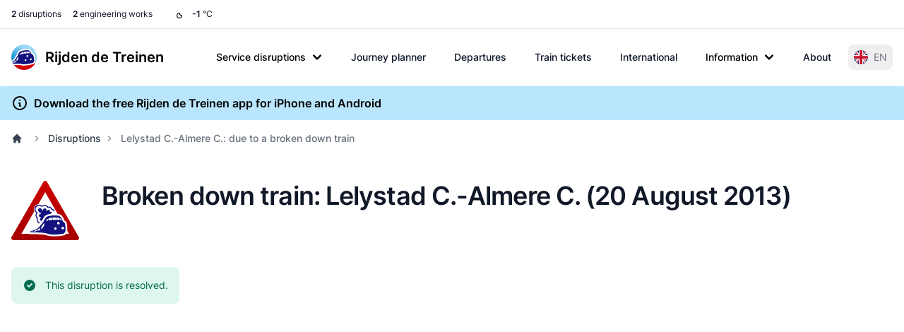

--- FILE ---
content_type: image/svg+xml
request_url: https://www.rijdendetreinen.nl/images/disruptions/defective-stock.svg
body_size: 2871
content:
<svg xmlns="http://www.w3.org/2000/svg" xmlns:xlink="http://www.w3.org/1999/xlink" width="48" height="48" viewBox="0 0 48 48"><defs><linearGradient gradientTransform="translate(-391.8 555.047)" xlink:href="#a" id="b" x1="507.852" y1="249.441" x2="507.852" y2="686.928" gradientUnits="userSpaceOnUse"/><linearGradient id="a"><stop offset="0" stop-color="#c00"/><stop offset="1" stop-color="#a70000"/></linearGradient></defs><path d="M23.781 7.24L4.044 42.288h39.86z" fill="#fff"/><path d="M-248.186 1242.868a15.516 15.516 0 0 1-13.437-23.274l236.285-409.257a15.516 15.516 0 0 1 26.874 0l236.285 409.257a15.516 15.516 0 0 1-13.437 23.274zm59.748-46.547L-11.9 886.158l176.537 310.163z" fill="url(#b)" fill-rule="evenodd" transform="matrix(.09531 0 0 .09531 25.134 -73.48)"/><path style="line-height:normal;-inkscape-font-specification:'Bitstream Vera Sans';text-indent:0;text-align:start;text-transform:none;block-progression:tb" d="M17.454 20.516c-.852.703-1.285 1.855-1.151 2.994.077.654.457 1.456 1.16 2.248-.262.435-.458.901-.504 1.415-.088.97.353 1.85 1.018 2.526-.253.885-.177 1.895.55 2.775.266.323.58.584.893.772.673.445 1.295-.619.578-.988a2.286 2.286 0 0 1-.587-.514c-.575-.695-.58-1.358-.322-1.964l.164-.391-.328-.286c-.58-.482-.894-1.137-.832-1.822.04-.436.22-.856.496-1.2l.332-.413-.397-.369c-.79-.73-1.015-1.402-1.076-1.922-.09-.76.232-1.562.735-1.978.66-.545 1.363-.703 2.096-.5a2.94 2.94 0 0 1 1.1.602l.389.33.378-.359c.35-.326.751-.506 1.119-.53.971-.062 1.497.32 1.809.644.102.105.187.222.27.356l.233.366.418-.113c.333-.09.688-.087 1.03.01.614.174 1.02.601 1.24 1.136l.125.292.311.067c.303.055.57.185.796.458.062.075.112.163.166.257.394.667 1.394.074.998-.591a3 3 0 0 0-.28-.396 2.433 2.433 0 0 0-1.224-.778c-.367-.698-.97-1.305-1.836-1.55-.397-.111-.798-.06-1.195-.011-.077-.1-.137-.21-.226-.302-.482-.5-1.4-1.07-2.717-.984-.54.04-1.034.27-1.482.597-.344-.237-.676-.495-1.112-.615-1.09-.303-2.227-.018-3.135.731zm1.752 2.037c-.6.495-1.152 2.225 1.69 3.621-.691-.145-1.485.45-1.563 1.314-.075.835.72 1.537 1.61 1.667-.307.036-1.397.954-.546 1.983.661.802 1.526.528 1.72.368 2.387-3.737 3.39-3.805 6.615-5.463.205-.204.294-.656-.062-1.087-.332-.402-.952-.232-1.087-.078.123-.553-.197-1.317-.874-1.508-.538-.15-1.217.048-1.54.807.084-.81-.3-2.005-1.674-1.915-.656.045-1.28.912-1.215 1.538-.287-.816-1.677-2.402-3.075-1.248z" overflow="visible" color="#000" font-family="Bitstream Vera Sans" fill="#14127e" stroke="#fff" stroke-width=".5"/><g transform="matrix(.07078 0 0 .07078 24.054 -38.308)"><path d="M-155.766 1095.192s57.067-27.863 77.38-43.599c19.9-15.416 39.37-43.677 54.169-64.014 8.669-11.913 15.542-31.228 25.906-41.708 4.151-4.198 11.318-7.946 16.607-10.579 4.328-2.154 10.367-4.65 15.104-5.625 26.468-5.446 63.297-8.758 89.971-4.443 8.608 1.392 20.171 5.217 27.087 10.512 9.354 7.16 17.965 21.095 23.235 31.613 2.316 4.622 2.188 12.148 5.009 16.482 3.629 5.576 12.46 9.458 16.797 14.506 1.952 2.272 4.253 5.65 5.311 8.45 3.976 10.521 5.32 25.773 6.022 36.995.916 14.645 3.173 35.062-1.78 48.88-2.903 8.098-10.45 17.728-17.402 22.817-3.178 2.327-8.498 3.677-12.365 4.444-37.5 7.439-89.265 9.769-127.302 5.939-16.35-1.647-36.88-10.776-53.099-13.41-20.836-3.384-49.064-4.98-70.174-5.248-23.775-.3-77.756-3.745-77.756-3.745z" fill="#fff" fill-rule="evenodd" stroke="#fffcfc" stroke-width="11.629"/><path d="M9.986 978.203c.837-2.777 3.419-6.04 5.736-7.794 2.69-2.036 6.428-5.398 8.789-4.91 2.266.469 2.82 2.04 3.4 3.84.864 2.68 2.681 7.13.932 9.341-2.017 2.55-7.83 2.753-10.987 3.556-2.985.76-5.37 2.917-7.593 1.587-1.45-.869-.764-4.003-.277-5.62zM-13.286 1006.251l1.36 27.546c-9.676 14.284-14.011 23.506-29.199 37.945l-1.152-23.329c12.269-13.671 18.415-26.143 28.991-42.162zM-52.2 1056.128l1.166 19.601c-7.878 9.835-14.232 8.507-26.17 13.006l-.687-13.904c9.72-5.407 13.505-4.917 25.692-18.703zM-85.756 1076.54l.568 11.496c-10.564 3.34-15.15 3.684-27.715 6.098l-.31-6.264c12.635-3.528 12.85-3.544 27.457-11.33z" fill="#fff" fill-rule="evenodd" stroke="#fffcfc" stroke-width="11.629"/><ellipse ry="12.218" rx="12.255" transform="rotate(-2.827)" cx="48.93" cy="1064.474" fill="#fff" stroke="#fffcfc" stroke-width="11.629" stroke-linecap="round"/><ellipse ry="13.068" rx="13.107" transform="rotate(-2.827)" cx="122.526" cy="1063.536" fill="#fff" stroke="#fffcfc" stroke-width="11.629" stroke-linecap="round"/><ellipse ry="13.068" rx="13.107" transform="rotate(-2.827)" cx="81.379" cy="1011.963" fill="#fff" stroke="#fffcfc" stroke-width="11.629" stroke-linecap="round"/><path d="M31.278 961.996c-1.19 2.728.923 16.378 3.256 15.942 15.951-2.975 32.455-2.196 34.787-3.28 2.524-1.174-.035-8.52-1.175-12.442-.869-2.991-.303-10.412-5.638-10.065-6.426.418-29.567 6.032-31.23 9.845zM73.939 950.958c-1.912.558-2.885 1.76-3.048 3.802-.402 5.037 1.496 15.003 4.41 18.536.641.777 2.8.984 3.672.98 8.598-.034 13.701-.392 28.677-1.084 2.49-.115.048-7.768-.531-10.761-.66-3.406-1.022-9.529-4.325-11.57-3.22-1.99-14.903-.98-19.576-.693-3.216.198-6.153-.122-9.28.79zM161.19 969.705c-1.11-2.082-12.152-12.783-16.265-12.601-3.083.136-1.745 4.137-1.562 5.663.276 2.312-.422 9.134 1.326 10.62 2.014 1.715 8.099 1.347 10.584 2.26 2.582.948 7.74 3.962 9.302 2.548 1.02-.923-2.74-7.278-3.386-8.49zM-119.198 1088.23l.297 6.03c-7.039 1.113-11.458 2.72-21.117 3.337l-.233-4.714c7.055-.788 14.035-3.101 21.053-4.652zM139.565 956.454c2.111 2.034 2.335 17.783.217 17.472-14.48-2.126-26.022.884-27.22-1.141-.853-1.443-5.39-17.981-3.579-21.254 2.797-5.055 26.01.516 30.582 4.923z" fill="#fff" fill-rule="evenodd" stroke="#fffcfc" stroke-width="11.629"/><path d="M-155.885 1079.246s53.727-11.406 74.524-27.517c20.376-15.784 40.31-44.72 55.463-65.543 8.875-12.197 15.913-31.974 26.525-42.704 4.25-4.298 11.588-8.136 17.003-10.832 4.431-2.205 10.615-4.761 15.465-5.76 27.1-5.575 64.809-8.966 92.12-4.548 8.813 1.425 20.652 5.342 27.733 10.763 9.578 7.331 18.394 21.599 23.79 32.368 2.371 4.732 2.24 12.438 5.129 16.876 3.715 5.708 12.757 9.683 17.198 14.852 1.999 2.326 4.354 5.785 5.438 8.652 4.07 10.772 5.447 26.388 6.165 37.878.938 14.995 3.249 35.899-1.823 50.048-2.972 8.29-10.699 18.15-17.816 23.361-3.255 2.383-8.701 3.765-12.661 4.55-38.395 7.617-91.397 10.003-130.342 6.08-16.74-1.685-37.76-11.032-54.367-13.73-21.334-3.464-50.275-4.053-71.85-5.372-26.515-1.621-77.56-.49-77.56-.49z" fill="#14127e" fill-rule="evenodd" stroke="#fff" stroke-width="18" stroke-linejoin="round"/><path d="M9.986 978.203c.837-2.777 3.419-6.04 5.736-7.794 2.69-2.036 6.428-5.398 8.789-4.91 2.266.469 2.82 2.04 3.4 3.84.864 2.68 2.681 7.13.932 9.341-2.017 2.55-7.83 2.753-10.987 3.556-2.985.76-5.37 2.917-7.593 1.587-1.45-.869-.764-4.003-.277-5.62zM-11.567 1002.64l1.36 27.545c-9.676 14.284-14.011 23.506-29.2 37.946l-1.151-23.33c12.269-13.671 18.415-26.142 28.99-42.161zM-53.146 1053.463l1.165 19.6c-7.877 9.835-14.09 6.756-26.029 11.255l-1.4-12.82c9.721-5.407 14.078-4.25 26.264-18.035zM-86.702 1073.875l.567 11.496c-10.563 3.34-15.15 3.683-27.715 6.098l-.31-6.264c12.636-3.529 12.85-3.544 27.458-11.33z" fill="#fff" fill-rule="evenodd"/><ellipse ry="12.218" rx="12.255" transform="rotate(-2.827)" cx="48.93" cy="1064.474" fill="#fff"/><ellipse ry="13.068" rx="13.107" transform="rotate(-2.827)" cx="122.526" cy="1063.536" fill="#fff"/><ellipse ry="13.068" rx="13.107" transform="rotate(-2.827)" cx="81.379" cy="1011.963" fill="#fff"/><path d="M31.278 961.996c-1.19 2.728.923 16.378 3.256 15.942 15.951-2.975 32.455-2.196 34.787-3.28 2.524-1.174-.035-8.52-1.175-12.442-.869-2.991-.303-10.412-5.638-10.065-6.426.418-29.567 6.032-31.23 9.845zM73.939 950.958c-1.912.558-2.885 1.76-3.048 3.802-.402 5.037 1.496 15.003 4.41 18.536.641.777 2.8.984 3.672.98 8.598-.034 13.701-.392 28.677-1.084 2.49-.115.048-7.768-.531-10.761-.66-3.406-1.022-9.529-4.325-11.57-3.22-1.99-14.903-.98-19.576-.693-3.216.198-6.153-.122-9.28.79zM161.19 969.705c-1.11-2.082-12.152-12.783-16.265-12.601-3.083.136-1.745 4.137-1.562 5.663.276 2.312-.422 9.134 1.326 10.62 2.014 1.715 8.099 1.347 10.584 2.26 2.582.948 7.74 3.962 9.302 2.548 1.02-.923-2.74-7.278-3.386-8.49zM-122.463 1086.957l-.05 5.585c-7.039 1.112-8.934 1.823-18.593 2.44l-.498-3.861c7.055-.789 12.124-2.613 19.141-4.164zM139.565 956.454c2.111 2.034 2.335 17.783.217 17.472-14.48-2.126-26.022.884-27.22-1.141-.853-1.443-5.39-17.981-3.579-21.254 2.797-5.055 26.01.516 30.582 4.923z" fill="#fff" fill-rule="evenodd"/></g></svg>

--- FILE ---
content_type: application/javascript
request_url: https://www.rijdendetreinen.nl/dist/assets/popper-DC5wud4b.js
body_size: 7219
content:
var B="top",S="bottom",L="right",$="left",Pt="auto",ft=[B,S,L,$],Q="start",ot="end",ue="clippingParents",Kt="viewport",nt="popper",le="reference",Ft=ft.reduce(function(t,e){return t.concat([e+"-"+Q,e+"-"+ot])},[]),Qt=[].concat(ft,[Pt]).reduce(function(t,e){return t.concat([e,e+"-"+Q,e+"-"+ot])},[]),ve="beforeRead",de="read",he="afterRead",me="beforeMain",ge="main",ye="afterMain",be="beforeWrite",we="write",xe="afterWrite",Oe=[ve,de,he,me,ge,ye,be,we,xe];function V(t){return t?(t.nodeName||"").toLowerCase():null}function k(t){if(t==null)return window;if(t.toString()!=="[object Window]"){var e=t.ownerDocument;return e&&e.defaultView||window}return t}function J(t){var e=k(t).Element;return t instanceof e||t instanceof Element}function T(t){var e=k(t).HTMLElement;return t instanceof e||t instanceof HTMLElement}function Dt(t){if(typeof ShadowRoot>"u")return!1;var e=k(t).ShadowRoot;return t instanceof e||t instanceof ShadowRoot}function Ae(t){var e=t.state;Object.keys(e.elements).forEach(function(r){var n=e.styles[r]||{},a=e.attributes[r]||{},i=e.elements[r];!T(i)||!V(i)||(Object.assign(i.style,n),Object.keys(a).forEach(function(p){var s=a[p];s===!1?i.removeAttribute(p):i.setAttribute(p,s===!0?"":s)}))})}function Ee(t){var e=t.state,r={popper:{position:e.options.strategy,left:"0",top:"0",margin:"0"},arrow:{position:"absolute"},reference:{}};return Object.assign(e.elements.popper.style,r.popper),e.styles=r,e.elements.arrow&&Object.assign(e.elements.arrow.style,r.arrow),function(){Object.keys(e.elements).forEach(function(n){var a=e.elements[n],i=e.attributes[n]||{},p=Object.keys(e.styles.hasOwnProperty(n)?e.styles[n]:r[n]),s=p.reduce(function(o,c){return o[c]="",o},{});!T(a)||!V(a)||(Object.assign(a.style,s),Object.keys(i).forEach(function(o){a.removeAttribute(o)}))})}}const Pe={name:"applyStyles",enabled:!0,phase:"write",fn:Ae,effect:Ee,requires:["computeStyles"]};function H(t){return t.split("-")[0]}var G=Math.max,gt=Math.min,Z=Math.round;function At(){var t=navigator.userAgentData;return t!=null&&t.brands&&Array.isArray(t.brands)?t.brands.map(function(e){return e.brand+"/"+e.version}).join(" "):navigator.userAgent}function Zt(){return!/^((?!chrome|android).)*safari/i.test(At())}function _(t,e,r){e===void 0&&(e=!1),r===void 0&&(r=!1);var n=t.getBoundingClientRect(),a=1,i=1;e&&T(t)&&(a=t.offsetWidth>0&&Z(n.width)/t.offsetWidth||1,i=t.offsetHeight>0&&Z(n.height)/t.offsetHeight||1);var p=J(t)?k(t):window,s=p.visualViewport,o=!Zt()&&r,c=(n.left+(o&&s?s.offsetLeft:0))/a,f=(n.top+(o&&s?s.offsetTop:0))/i,h=n.width/a,y=n.height/i;return{width:h,height:y,top:f,right:c+h,bottom:f+y,left:c,x:c,y:f}}function jt(t){var e=_(t),r=t.offsetWidth,n=t.offsetHeight;return Math.abs(e.width-r)<=1&&(r=e.width),Math.abs(e.height-n)<=1&&(n=e.height),{x:t.offsetLeft,y:t.offsetTop,width:r,height:n}}function _t(t,e){var r=e.getRootNode&&e.getRootNode();if(t.contains(e))return!0;if(r&&Dt(r)){var n=e;do{if(n&&t.isSameNode(n))return!0;n=n.parentNode||n.host}while(n)}return!1}function N(t){return k(t).getComputedStyle(t)}function De(t){return["table","td","th"].indexOf(V(t))>=0}function q(t){return((J(t)?t.ownerDocument:t.document)||window.document).documentElement}function yt(t){return V(t)==="html"?t:t.assignedSlot||t.parentNode||(Dt(t)?t.host:null)||q(t)}function qt(t){return!T(t)||N(t).position==="fixed"?null:t.offsetParent}function je(t){var e=/firefox/i.test(At()),r=/Trident/i.test(At());if(r&&T(t)){var n=N(t);if(n.position==="fixed")return null}var a=yt(t);for(Dt(a)&&(a=a.host);T(a)&&["html","body"].indexOf(V(a))<0;){var i=N(a);if(i.transform!=="none"||i.perspective!=="none"||i.contain==="paint"||["transform","perspective"].indexOf(i.willChange)!==-1||e&&i.willChange==="filter"||e&&i.filter&&i.filter!=="none")return a;a=a.parentNode}return null}function pt(t){for(var e=k(t),r=qt(t);r&&De(r)&&N(r).position==="static";)r=qt(r);return r&&(V(r)==="html"||V(r)==="body"&&N(r).position==="static")?e:r||je(t)||e}function Rt(t){return["top","bottom"].indexOf(t)>=0?"x":"y"}function at(t,e,r){return G(t,gt(e,r))}function Re(t,e,r){var n=at(t,e,r);return n>r?r:n}function te(){return{top:0,right:0,bottom:0,left:0}}function ee(t){return Object.assign({},te(),t)}function re(t,e){return e.reduce(function(r,n){return r[n]=t,r},{})}var Be=function(e,r){return e=typeof e=="function"?e(Object.assign({},r.rects,{placement:r.placement})):e,ee(typeof e!="number"?e:re(e,ft))};function $e(t){var e,r=t.state,n=t.name,a=t.options,i=r.elements.arrow,p=r.modifiersData.popperOffsets,s=H(r.placement),o=Rt(s),c=[$,L].indexOf(s)>=0,f=c?"height":"width";if(!(!i||!p)){var h=Be(a.padding,r),y=jt(i),u=o==="y"?B:$,w=o==="y"?S:L,d=r.rects.reference[f]+r.rects.reference[o]-p[o]-r.rects.popper[f],v=p[o]-r.rects.reference[o],b=pt(i),O=b?o==="y"?b.clientHeight||0:b.clientWidth||0:0,A=d/2-v/2,l=h[u],m=O-y[f]-h[w],g=O/2-y[f]/2+A,x=at(l,g,m),D=o;r.modifiersData[n]=(e={},e[D]=x,e.centerOffset=x-g,e)}}function Ce(t){var e=t.state,r=t.options,n=r.element,a=n===void 0?"[data-popper-arrow]":n;a!=null&&(typeof a=="string"&&(a=e.elements.popper.querySelector(a),!a)||_t(e.elements.popper,a)&&(e.elements.arrow=a))}const ke={name:"arrow",enabled:!0,phase:"main",fn:$e,effect:Ce,requires:["popperOffsets"],requiresIfExists:["preventOverflow"]};function tt(t){return t.split("-")[1]}var Te={top:"auto",right:"auto",bottom:"auto",left:"auto"};function Se(t,e){var r=t.x,n=t.y,a=e.devicePixelRatio||1;return{x:Z(r*a)/a||0,y:Z(n*a)/a||0}}function Xt(t){var e,r=t.popper,n=t.popperRect,a=t.placement,i=t.variation,p=t.offsets,s=t.position,o=t.gpuAcceleration,c=t.adaptive,f=t.roundOffsets,h=t.isFixed,y=p.x,u=y===void 0?0:y,w=p.y,d=w===void 0?0:w,v=typeof f=="function"?f({x:u,y:d}):{x:u,y:d};u=v.x,d=v.y;var b=p.hasOwnProperty("x"),O=p.hasOwnProperty("y"),A=$,l=B,m=window;if(c){var g=pt(r),x="clientHeight",D="clientWidth";if(g===k(r)&&(g=q(r),N(g).position!=="static"&&s==="absolute"&&(x="scrollHeight",D="scrollWidth")),g=g,a===B||(a===$||a===L)&&i===ot){l=S;var P=h&&g===m&&m.visualViewport?m.visualViewport.height:g[x];d-=P-n.height,d*=o?1:-1}if(a===$||(a===B||a===S)&&i===ot){A=L;var E=h&&g===m&&m.visualViewport?m.visualViewport.width:g[D];u-=E-n.width,u*=o?1:-1}}var j=Object.assign({position:s},c&&Te),M=f===!0?Se({x:u,y:d},k(r)):{x:u,y:d};if(u=M.x,d=M.y,o){var R;return Object.assign({},j,(R={},R[l]=O?"0":"",R[A]=b?"0":"",R.transform=(m.devicePixelRatio||1)<=1?"translate("+u+"px, "+d+"px)":"translate3d("+u+"px, "+d+"px, 0)",R))}return Object.assign({},j,(e={},e[l]=O?d+"px":"",e[A]=b?u+"px":"",e.transform="",e))}function Le(t){var e=t.state,r=t.options,n=r.gpuAcceleration,a=n===void 0?!0:n,i=r.adaptive,p=i===void 0?!0:i,s=r.roundOffsets,o=s===void 0?!0:s,c={placement:H(e.placement),variation:tt(e.placement),popper:e.elements.popper,popperRect:e.rects.popper,gpuAcceleration:a,isFixed:e.options.strategy==="fixed"};e.modifiersData.popperOffsets!=null&&(e.styles.popper=Object.assign({},e.styles.popper,Xt(Object.assign({},c,{offsets:e.modifiersData.popperOffsets,position:e.options.strategy,adaptive:p,roundOffsets:o})))),e.modifiersData.arrow!=null&&(e.styles.arrow=Object.assign({},e.styles.arrow,Xt(Object.assign({},c,{offsets:e.modifiersData.arrow,position:"absolute",adaptive:!1,roundOffsets:o})))),e.attributes.popper=Object.assign({},e.attributes.popper,{"data-popper-placement":e.placement})}const Me={name:"computeStyles",enabled:!0,phase:"beforeWrite",fn:Le,data:{}};var ht={passive:!0};function We(t){var e=t.state,r=t.instance,n=t.options,a=n.scroll,i=a===void 0?!0:a,p=n.resize,s=p===void 0?!0:p,o=k(e.elements.popper),c=[].concat(e.scrollParents.reference,e.scrollParents.popper);return i&&c.forEach(function(f){f.addEventListener("scroll",r.update,ht)}),s&&o.addEventListener("resize",r.update,ht),function(){i&&c.forEach(function(f){f.removeEventListener("scroll",r.update,ht)}),s&&o.removeEventListener("resize",r.update,ht)}}const He={name:"eventListeners",enabled:!0,phase:"write",fn:function(){},effect:We,data:{}};var Ve={left:"right",right:"left",bottom:"top",top:"bottom"};function mt(t){return t.replace(/left|right|bottom|top/g,function(e){return Ve[e]})}var Ne={start:"end",end:"start"};function It(t){return t.replace(/start|end/g,function(e){return Ne[e]})}function Bt(t){var e=k(t),r=e.pageXOffset,n=e.pageYOffset;return{scrollLeft:r,scrollTop:n}}function $t(t){return _(q(t)).left+Bt(t).scrollLeft}function Fe(t,e){var r=k(t),n=q(t),a=r.visualViewport,i=n.clientWidth,p=n.clientHeight,s=0,o=0;if(a){i=a.width,p=a.height;var c=Zt();(c||!c&&e==="fixed")&&(s=a.offsetLeft,o=a.offsetTop)}return{width:i,height:p,x:s+$t(t),y:o}}function qe(t){var e,r=q(t),n=Bt(t),a=(e=t.ownerDocument)==null?void 0:e.body,i=G(r.scrollWidth,r.clientWidth,a?a.scrollWidth:0,a?a.clientWidth:0),p=G(r.scrollHeight,r.clientHeight,a?a.scrollHeight:0,a?a.clientHeight:0),s=-n.scrollLeft+$t(t),o=-n.scrollTop;return N(a||r).direction==="rtl"&&(s+=G(r.clientWidth,a?a.clientWidth:0)-i),{width:i,height:p,x:s,y:o}}function Ct(t){var e=N(t),r=e.overflow,n=e.overflowX,a=e.overflowY;return/auto|scroll|overlay|hidden/.test(r+a+n)}function ne(t){return["html","body","#document"].indexOf(V(t))>=0?t.ownerDocument.body:T(t)&&Ct(t)?t:ne(yt(t))}function it(t,e){var r;e===void 0&&(e=[]);var n=ne(t),a=n===((r=t.ownerDocument)==null?void 0:r.body),i=k(n),p=a?[i].concat(i.visualViewport||[],Ct(n)?n:[]):n,s=e.concat(p);return a?s:s.concat(it(yt(p)))}function Et(t){return Object.assign({},t,{left:t.x,top:t.y,right:t.x+t.width,bottom:t.y+t.height})}function Xe(t,e){var r=_(t,!1,e==="fixed");return r.top=r.top+t.clientTop,r.left=r.left+t.clientLeft,r.bottom=r.top+t.clientHeight,r.right=r.left+t.clientWidth,r.width=t.clientWidth,r.height=t.clientHeight,r.x=r.left,r.y=r.top,r}function Yt(t,e,r){return e===Kt?Et(Fe(t,r)):J(e)?Xe(e,r):Et(qe(q(t)))}function Ie(t){var e=it(yt(t)),r=["absolute","fixed"].indexOf(N(t).position)>=0,n=r&&T(t)?pt(t):t;return J(n)?e.filter(function(a){return J(a)&&_t(a,n)&&V(a)!=="body"}):[]}function Ye(t,e,r,n){var a=e==="clippingParents"?Ie(t):[].concat(e),i=[].concat(a,[r]),p=i[0],s=i.reduce(function(o,c){var f=Yt(t,c,n);return o.top=G(f.top,o.top),o.right=gt(f.right,o.right),o.bottom=gt(f.bottom,o.bottom),o.left=G(f.left,o.left),o},Yt(t,p,n));return s.width=s.right-s.left,s.height=s.bottom-s.top,s.x=s.left,s.y=s.top,s}function ae(t){var e=t.reference,r=t.element,n=t.placement,a=n?H(n):null,i=n?tt(n):null,p=e.x+e.width/2-r.width/2,s=e.y+e.height/2-r.height/2,o;switch(a){case B:o={x:p,y:e.y-r.height};break;case S:o={x:p,y:e.y+e.height};break;case L:o={x:e.x+e.width,y:s};break;case $:o={x:e.x-r.width,y:s};break;default:o={x:e.x,y:e.y}}var c=a?Rt(a):null;if(c!=null){var f=c==="y"?"height":"width";switch(i){case Q:o[c]=o[c]-(e[f]/2-r[f]/2);break;case ot:o[c]=o[c]+(e[f]/2-r[f]/2);break}}return o}function st(t,e){e===void 0&&(e={});var r=e,n=r.placement,a=n===void 0?t.placement:n,i=r.strategy,p=i===void 0?t.strategy:i,s=r.boundary,o=s===void 0?ue:s,c=r.rootBoundary,f=c===void 0?Kt:c,h=r.elementContext,y=h===void 0?nt:h,u=r.altBoundary,w=u===void 0?!1:u,d=r.padding,v=d===void 0?0:d,b=ee(typeof v!="number"?v:re(v,ft)),O=y===nt?le:nt,A=t.rects.popper,l=t.elements[w?O:y],m=Ye(J(l)?l:l.contextElement||q(t.elements.popper),o,f,p),g=_(t.elements.reference),x=ae({reference:g,element:A,placement:a}),D=Et(Object.assign({},A,x)),P=y===nt?D:g,E={top:m.top-P.top+b.top,bottom:P.bottom-m.bottom+b.bottom,left:m.left-P.left+b.left,right:P.right-m.right+b.right},j=t.modifiersData.offset;if(y===nt&&j){var M=j[a];Object.keys(E).forEach(function(R){var X=[L,S].indexOf(R)>=0?1:-1,I=[B,S].indexOf(R)>=0?"y":"x";E[R]+=M[I]*X})}return E}function ze(t,e){e===void 0&&(e={});var r=e,n=r.placement,a=r.boundary,i=r.rootBoundary,p=r.padding,s=r.flipVariations,o=r.allowedAutoPlacements,c=o===void 0?Qt:o,f=tt(n),h=f?s?Ft:Ft.filter(function(w){return tt(w)===f}):ft,y=h.filter(function(w){return c.indexOf(w)>=0});y.length===0&&(y=h);var u=y.reduce(function(w,d){return w[d]=st(t,{placement:d,boundary:a,rootBoundary:i,padding:p})[H(d)],w},{});return Object.keys(u).sort(function(w,d){return u[w]-u[d]})}function Ue(t){if(H(t)===Pt)return[];var e=mt(t);return[It(t),e,It(e)]}function Ge(t){var e=t.state,r=t.options,n=t.name;if(!e.modifiersData[n]._skip){for(var a=r.mainAxis,i=a===void 0?!0:a,p=r.altAxis,s=p===void 0?!0:p,o=r.fallbackPlacements,c=r.padding,f=r.boundary,h=r.rootBoundary,y=r.altBoundary,u=r.flipVariations,w=u===void 0?!0:u,d=r.allowedAutoPlacements,v=e.options.placement,b=H(v),O=b===v,A=o||(O||!w?[mt(v)]:Ue(v)),l=[v].concat(A).reduce(function(K,F){return K.concat(H(F)===Pt?ze(e,{placement:F,boundary:f,rootBoundary:h,padding:c,flipVariations:w,allowedAutoPlacements:d}):F)},[]),m=e.rects.reference,g=e.rects.popper,x=new Map,D=!0,P=l[0],E=0;E<l.length;E++){var j=l[E],M=H(j),R=tt(j)===Q,X=[B,S].indexOf(M)>=0,I=X?"width":"height",C=st(e,{placement:j,boundary:f,rootBoundary:h,altBoundary:y,padding:c}),W=X?R?L:$:R?S:B;m[I]>g[I]&&(W=mt(W));var ct=mt(W),Y=[];if(i&&Y.push(C[M]<=0),s&&Y.push(C[W]<=0,C[ct]<=0),Y.every(function(K){return K})){P=j,D=!1;break}x.set(j,Y)}if(D)for(var ut=w?3:1,bt=function(F){var rt=l.find(function(vt){var z=x.get(vt);if(z)return z.slice(0,F).every(function(wt){return wt})});if(rt)return P=rt,"break"},et=ut;et>0;et--){var lt=bt(et);if(lt==="break")break}e.placement!==P&&(e.modifiersData[n]._skip=!0,e.placement=P,e.reset=!0)}}const Je={name:"flip",enabled:!0,phase:"main",fn:Ge,requiresIfExists:["offset"],data:{_skip:!1}};function zt(t,e,r){return r===void 0&&(r={x:0,y:0}),{top:t.top-e.height-r.y,right:t.right-e.width+r.x,bottom:t.bottom-e.height+r.y,left:t.left-e.width-r.x}}function Ut(t){return[B,L,S,$].some(function(e){return t[e]>=0})}function Ke(t){var e=t.state,r=t.name,n=e.rects.reference,a=e.rects.popper,i=e.modifiersData.preventOverflow,p=st(e,{elementContext:"reference"}),s=st(e,{altBoundary:!0}),o=zt(p,n),c=zt(s,a,i),f=Ut(o),h=Ut(c);e.modifiersData[r]={referenceClippingOffsets:o,popperEscapeOffsets:c,isReferenceHidden:f,hasPopperEscaped:h},e.attributes.popper=Object.assign({},e.attributes.popper,{"data-popper-reference-hidden":f,"data-popper-escaped":h})}const Qe={name:"hide",enabled:!0,phase:"main",requiresIfExists:["preventOverflow"],fn:Ke};function Ze(t,e,r){var n=H(t),a=[$,B].indexOf(n)>=0?-1:1,i=typeof r=="function"?r(Object.assign({},e,{placement:t})):r,p=i[0],s=i[1];return p=p||0,s=(s||0)*a,[$,L].indexOf(n)>=0?{x:s,y:p}:{x:p,y:s}}function _e(t){var e=t.state,r=t.options,n=t.name,a=r.offset,i=a===void 0?[0,0]:a,p=Qt.reduce(function(f,h){return f[h]=Ze(h,e.rects,i),f},{}),s=p[e.placement],o=s.x,c=s.y;e.modifiersData.popperOffsets!=null&&(e.modifiersData.popperOffsets.x+=o,e.modifiersData.popperOffsets.y+=c),e.modifiersData[n]=p}const tr={name:"offset",enabled:!0,phase:"main",requires:["popperOffsets"],fn:_e};function er(t){var e=t.state,r=t.name;e.modifiersData[r]=ae({reference:e.rects.reference,element:e.rects.popper,placement:e.placement})}const rr={name:"popperOffsets",enabled:!0,phase:"read",fn:er,data:{}};function nr(t){return t==="x"?"y":"x"}function ar(t){var e=t.state,r=t.options,n=t.name,a=r.mainAxis,i=a===void 0?!0:a,p=r.altAxis,s=p===void 0?!1:p,o=r.boundary,c=r.rootBoundary,f=r.altBoundary,h=r.padding,y=r.tether,u=y===void 0?!0:y,w=r.tetherOffset,d=w===void 0?0:w,v=st(e,{boundary:o,rootBoundary:c,padding:h,altBoundary:f}),b=H(e.placement),O=tt(e.placement),A=!O,l=Rt(b),m=nr(l),g=e.modifiersData.popperOffsets,x=e.rects.reference,D=e.rects.popper,P=typeof d=="function"?d(Object.assign({},e.rects,{placement:e.placement})):d,E=typeof P=="number"?{mainAxis:P,altAxis:P}:Object.assign({mainAxis:0,altAxis:0},P),j=e.modifiersData.offset?e.modifiersData.offset[e.placement]:null,M={x:0,y:0};if(g){if(i){var R,X=l==="y"?B:$,I=l==="y"?S:L,C=l==="y"?"height":"width",W=g[l],ct=W+v[X],Y=W-v[I],ut=u?-D[C]/2:0,bt=O===Q?x[C]:D[C],et=O===Q?-D[C]:-x[C],lt=e.elements.arrow,K=u&&lt?jt(lt):{width:0,height:0},F=e.modifiersData["arrow#persistent"]?e.modifiersData["arrow#persistent"].padding:te(),rt=F[X],vt=F[I],z=at(0,x[C],K[C]),wt=A?x[C]/2-ut-z-rt-E.mainAxis:bt-z-rt-E.mainAxis,ie=A?-x[C]/2+ut+z+vt+E.mainAxis:et+z+vt+E.mainAxis,xt=e.elements.arrow&&pt(e.elements.arrow),oe=xt?l==="y"?xt.clientTop||0:xt.clientLeft||0:0,kt=(R=j?.[l])!=null?R:0,se=W+wt-kt-oe,fe=W+ie-kt,Tt=at(u?gt(ct,se):ct,W,u?G(Y,fe):Y);g[l]=Tt,M[l]=Tt-W}if(s){var St,pe=l==="x"?B:$,ce=l==="x"?S:L,U=g[m],dt=m==="y"?"height":"width",Lt=U+v[pe],Mt=U-v[ce],Ot=[B,$].indexOf(b)!==-1,Wt=(St=j?.[m])!=null?St:0,Ht=Ot?Lt:U-x[dt]-D[dt]-Wt+E.altAxis,Vt=Ot?U+x[dt]+D[dt]-Wt-E.altAxis:Mt,Nt=u&&Ot?Re(Ht,U,Vt):at(u?Ht:Lt,U,u?Vt:Mt);g[m]=Nt,M[m]=Nt-U}e.modifiersData[n]=M}}const ir={name:"preventOverflow",enabled:!0,phase:"main",fn:ar,requiresIfExists:["offset"]};function or(t){return{scrollLeft:t.scrollLeft,scrollTop:t.scrollTop}}function sr(t){return t===k(t)||!T(t)?Bt(t):or(t)}function fr(t){var e=t.getBoundingClientRect(),r=Z(e.width)/t.offsetWidth||1,n=Z(e.height)/t.offsetHeight||1;return r!==1||n!==1}function pr(t,e,r){r===void 0&&(r=!1);var n=T(e),a=T(e)&&fr(e),i=q(e),p=_(t,a,r),s={scrollLeft:0,scrollTop:0},o={x:0,y:0};return(n||!n&&!r)&&((V(e)!=="body"||Ct(i))&&(s=sr(e)),T(e)?(o=_(e,!0),o.x+=e.clientLeft,o.y+=e.clientTop):i&&(o.x=$t(i))),{x:p.left+s.scrollLeft-o.x,y:p.top+s.scrollTop-o.y,width:p.width,height:p.height}}function cr(t){var e=new Map,r=new Set,n=[];t.forEach(function(i){e.set(i.name,i)});function a(i){r.add(i.name);var p=[].concat(i.requires||[],i.requiresIfExists||[]);p.forEach(function(s){if(!r.has(s)){var o=e.get(s);o&&a(o)}}),n.push(i)}return t.forEach(function(i){r.has(i.name)||a(i)}),n}function ur(t){var e=cr(t);return Oe.reduce(function(r,n){return r.concat(e.filter(function(a){return a.phase===n}))},[])}function lr(t){var e;return function(){return e||(e=new Promise(function(r){Promise.resolve().then(function(){e=void 0,r(t())})})),e}}function vr(t){var e=t.reduce(function(r,n){var a=r[n.name];return r[n.name]=a?Object.assign({},a,n,{options:Object.assign({},a.options,n.options),data:Object.assign({},a.data,n.data)}):n,r},{});return Object.keys(e).map(function(r){return e[r]})}var Gt={placement:"bottom",modifiers:[],strategy:"absolute"};function Jt(){for(var t=arguments.length,e=new Array(t),r=0;r<t;r++)e[r]=arguments[r];return!e.some(function(n){return!(n&&typeof n.getBoundingClientRect=="function")})}function dr(t){t===void 0&&(t={});var e=t,r=e.defaultModifiers,n=r===void 0?[]:r,a=e.defaultOptions,i=a===void 0?Gt:a;return function(s,o,c){c===void 0&&(c=i);var f={placement:"bottom",orderedModifiers:[],options:Object.assign({},Gt,i),modifiersData:{},elements:{reference:s,popper:o},attributes:{},styles:{}},h=[],y=!1,u={state:f,setOptions:function(b){var O=typeof b=="function"?b(f.options):b;d(),f.options=Object.assign({},i,f.options,O),f.scrollParents={reference:J(s)?it(s):s.contextElement?it(s.contextElement):[],popper:it(o)};var A=ur(vr([].concat(n,f.options.modifiers)));return f.orderedModifiers=A.filter(function(l){return l.enabled}),w(),u.update()},forceUpdate:function(){if(!y){var b=f.elements,O=b.reference,A=b.popper;if(Jt(O,A)){f.rects={reference:pr(O,pt(A),f.options.strategy==="fixed"),popper:jt(A)},f.reset=!1,f.placement=f.options.placement,f.orderedModifiers.forEach(function(E){return f.modifiersData[E.name]=Object.assign({},E.data)});for(var l=0;l<f.orderedModifiers.length;l++){if(f.reset===!0){f.reset=!1,l=-1;continue}var m=f.orderedModifiers[l],g=m.fn,x=m.options,D=x===void 0?{}:x,P=m.name;typeof g=="function"&&(f=g({state:f,options:D,name:P,instance:u})||f)}}}},update:lr(function(){return new Promise(function(v){u.forceUpdate(),v(f)})}),destroy:function(){d(),y=!0}};if(!Jt(s,o))return u;u.setOptions(c).then(function(v){!y&&c.onFirstUpdate&&c.onFirstUpdate(v)});function w(){f.orderedModifiers.forEach(function(v){var b=v.name,O=v.options,A=O===void 0?{}:O,l=v.effect;if(typeof l=="function"){var m=l({state:f,name:b,instance:u,options:A}),g=function(){};h.push(m||g)}})}function d(){h.forEach(function(v){return v()}),h=[]}return u}}var hr=[He,rr,Me,Pe,tr,Je,ir,ke,Qe],mr=dr({defaultModifiers:hr});export{mr as c};


--- FILE ---
content_type: image/svg+xml
request_url: https://www.rijdendetreinen.nl/images/weather/clear-night.svg
body_size: 48
content:
<?xml version="1.0" encoding="utf-8"?>

<!DOCTYPE svg PUBLIC "-//W3C//DTD SVG 1.1//EN" "http://www.w3.org/Graphics/SVG/1.1/DTD/svg11.dtd">
<!-- Uploaded to: SVG Repo, www.svgrepo.com, Generator: SVG Repo Mixer Tools -->
<svg version="1.1" xmlns="http://www.w3.org/2000/svg" xmlns:xlink="http://www.w3.org/1999/xlink"  width="800px"
	 height="800px" viewBox="0 0 96 96" enable-background="new 0 0 96 96" xml:space="preserve">
<g id="Base" display="none">
</g>
<g id="Dibujo">
	<path d="M60,46c-5.514,0-10-4.486-10-10c0-1.104-0.896-2-2-2c-7.72,0-14,6.28-14,14s6.28,14,14,14c7.72,0,14-6.28,14-14
		C62,46.896,61.104,46,60,46z M48,58c-5.514,0-10-4.486-10-10c0-4.888,3.525-8.969,8.168-9.832
		c0.934,5.986,5.677,10.729,11.664,11.664C56.969,54.475,52.889,58,48,58z"/>
</g>
</svg>

--- FILE ---
content_type: image/svg+xml
request_url: https://www.rijdendetreinen.nl/images/rdt-logo.svg
body_size: 5815
content:
<?xml version="1.0" encoding="UTF-8" standalone="no"?><!DOCTYPE svg PUBLIC "-//W3C//DTD SVG 1.1//EN" "http://www.w3.org/Graphics/SVG/1.1/DTD/svg11.dtd"><svg viewBox="0 0 512 512" xmlns="http://www.w3.org/2000/svg" xmlns:xlink="http://www.w3.org/1999/xlink" xml:space="preserve" fill-rule="evenodd" clip-rule="evenodd"><g transform="matrix(6.80452 0 0 6.83072 -451.7 -454.4)"><clipPath id="a"><path d="M158 158H50V50h108v108" clip-rule="nonzero"/></clipPath><g clip-path="url(#a)"><use xlink:href="#b" width="512" height="512" transform="matrix(.14696 0 0 .1464 66.4 66.5)"/></g></g><path d="M623.4 624.9h-734.8v-269h734.8v269" fill="#fff" fill-rule="nonzero"/><path d="M623.4 624.9h-734.8v-258h734.8v258" fill="#d50000" fill-rule="nonzero"/><path d="M190 666.2s39.6-49.7 51.2-72.7c11.4-22.4 16.8-56.3 21.4-81 2.7-14.5.6-35 5.5-48.8 2-5.6 6.8-12 10.5-16.7 3-3.8 7.3-8.7 11.2-11.6 21.5-16.3 53.4-35.1 79.3-42.7a67 67 0 0 1 29-2.1 98.2 98.2 0 0 1 34.5 18.6c4.1 3.1 7.2 10 11.7 12.7 5.6 3.5 15.3 3.2 21.4 5.9 2.7 1.2 6.2 3.2 8.4 5.3 8 7.8 15.9 21 21.3 30.8 7.1 12.9 18 30.3 19.4 45 .9 8.5-1.8 20.4-5.9 28-1.9 3.5-6 7-9.3 9.3a482 482 0 0 1-112.4 60.1c-15.4 5.5-37.9 6.1-53.7 10.7a528 528 0 0 0-65.6 25.4c-21.6 10-71.8 30-71.8 30l-6-6.2Z" fill="#fff" stroke="#fffcfc" stroke-width="11.6" transform="matrix(1.37327 .49907 -.49716 1.37856 13 -620)"/><path d="M289.5 489.3c-.4-2.9.5-7 1.8-9.5 1.6-3 3.5-7.6 5.8-8.2 2.3-.6 3.5.6 4.8 2 1.9 2 5.5 5.3 4.8 8-.7 3.2-5.9 5.9-8.4 8-2.3 2-3.6 4.9-6.1 4.7-1.7-.2-2.5-3.3-2.7-5ZM280.5 524.6l13 24.3c-2.5 17-2.5 27.3-10 46.8l-11-20.5c5.2-17.7 5.4-31.6 8-50.6ZM266.8 586.4l9.5 17.2c-2.9 12.2-9.2 13.8-18 23l-6.6-12.3c6.4-9 10-10.2 15.1-28ZM245.3 619.2l5.4 10.2c-8 7.5-12 9.8-22.4 17.4l-3-5.5c10-8.7 10.1-8.8 20-22Z" fill="#fff" stroke="#fffcfc" stroke-width="11.6" transform="matrix(1.37327 .49907 -.49716 1.37856 13 -620)"/><path d="M350.2 218c0 3.4-2.8 6.1-6 6.1-3.4 0-6.2-2.7-6.2-6a6.1 6.1 0 0 1 12.1 0Z" fill="#fff" fill-rule="nonzero" stroke="#fffcfc" stroke-width="5.8" stroke-linecap="round" transform="matrix(2.91656 -.43098 .42803 2.91896 -785 -181.7)"/><path d="M350.2 218c0 3.4-2.8 6.1-6 6.1-3.4 0-6.2-2.7-6.2-6a6.1 6.1 0 0 1 12.1 0Z" fill="#fff" fill-rule="nonzero" stroke="#fffcfc" stroke-width="5.4" stroke-linecap="round" transform="matrix(3.11935 -.46094 .45779 3.12193 -755.2 -232.7)"/><path d="M350.2 218c0 3.4-2.8 6.1-6 6.1-3.4 0-6.2-2.7-6.2-6a6.1 6.1 0 0 1 12.1 0Z" fill="#fff" fill-rule="nonzero" stroke="#fffcfc" stroke-width="5.4" stroke-linecap="round" transform="matrix(3.11935 -.46094 .45779 3.12193 -825.7 -298.7)"/><path d="M301.8 465.5c0 3 7.8 14.4 9.7 13 13.2-9.5 28.4-16 30-17.9 1.8-2.1-3.6-7.7-6.4-10.7-2-2.4-4.7-9.3-9.4-6.7-5.6 3.1-24 18.2-24 22.3ZM335.5 437.2c-1.5 1.3-1.8 2.8-1 4.8a34.5 34.5 0 0 0 11.9 14.8c.9.4 3-.3 3.7-.7 7.7-3.7 12.2-6.2 25.4-13.3 2.2-1.2-3.3-7-5-9.5-2.1-2.8-5.1-8.1-9-8.6-3.7-.4-13.8 5.5-18 7.8-2.8 1.6-5.5 2.5-8 4.7ZM422.4 416.7c-2-1.5-16.5-6.4-20.1-4.4-2.8 1.4.2 4.4 1 5.7 1.2 2 3.5 8.5 5.8 9 2.5.8 7.8-2.2 10.5-2.4 2.7-.3 8.7.2 9.5-1.7.5-1.3-5.6-5.4-6.7-6.2ZM220.1 644.2l2.9 5.3c-5.9 4-9.2 7.4-17.7 12l-2.2-4c6-3.8 11.3-9 17-13.3ZM397.1 414c2.8 1 9.8 15 7.8 15.7-14 4.3-23.2 12-25.1 10.6-1.4-1-12.6-13.9-12.4-17.6.4-5.8 23.7-10.7 29.8-8.7Z" fill="#fff" stroke="#fffcfc" stroke-width="11.6" transform="matrix(1.37327 .49907 -.49716 1.37856 13 -620)"/><path d="M183.1 651.8s43.6-33.4 55.5-56.9c11.6-23 17.2-57.7 22-83 2.7-14.8.5-35.7 5.5-50 2-5.6 7-12.3 10.7-17 3-4 7.6-8.9 11.5-11.9 22-16.6 54.7-36 81.2-43.7 8.6-2.5 21-4 29.7-2.2a100.5 100.5 0 0 1 35.4 19c4.2 3.3 7.4 10.3 11.9 13 5.8 3.6 15.7 3.3 21.9 6.1a33 33 0 0 1 8.6 5.5 144 144 0 0 1 21.9 31.5c7.2 13.2 18.3 31 19.8 46 .9 8.8-1.8 21-6 28.8a35 35 0 0 1-9.5 9.5 493.5 493.5 0 0 1-115 61.5c-16 5.7-39 6.3-55 11-20.8 6-47.2 18-67.3 26-24.6 10-70.2 32.9-70.2 32.9l-12.6-26Z" fill="#14127e" stroke="#fff" stroke-width="18" stroke-linejoin="round" transform="matrix(1.37327 .49907 -.49716 1.37856 13 -620)"/><path d="M167.4 199a26 26 0 0 1 7.2-12.2c3.6-3.3 8.6-8.7 12-8.4 3.4.4 4.5 2.6 5.6 5.2 1.6 3.7 4.9 10 2.6 13.5-2.5 4-11 5-15.4 6.7-4.3 1.5-7.4 5-10.8 3.4-2.3-1-1.7-5.7-1.2-8.2ZM139.5 237.7l5.8 40c-12 22.3-17 36.3-37 59.6l-5-34c15.9-21.6 23-40.7 36.2-65.6ZM86.2 317.8l4.5 28.4c-10 15.5-19.6 11.9-36.3 20.1l-3.8-18.5c13.3-9.2 19.8-8.2 35.6-30ZM40.3 352.3l2.5 16.7c-15 6.4-21.5 7.6-39.5 12.9L2 372.8c17.9-7 18.2-7 38.3-20.5Z" fill="#fff"/><path d="M305 312a18 18 0 0 1-15.2 20.2 18 18 0 0 1-20.3-15 18 18 0 0 1 15.1-20.4 18 18 0 0 1 20.3 15.1ZM412.3 294.7a19.3 19.3 0 0 1-16.2 21.7 19.2 19.2 0 0 1-21.7-16.1 19.3 19.3 0 0 1 16.2-21.8 19.2 19.2 0 0 1 21.7 16.2ZM341.9 228.6a19.3 19.3 0 0 1-16.2 21.8 19.2 19.2 0 0 1-21.7-16.2 19.3 19.3 0 0 1 16.1-21.7 19.2 19.2 0 0 1 21.8 16.1Z" fill="#fff" fill-rule="nonzero"/><path d="M196 172.4c-1.3 4.1 3.7 23.7 7 22.8 22.8-6.6 46.9-7.8 50.1-9.8 3.5-2-1.2-12.4-3.5-18-1.6-4.2-1.9-15-9.6-13.8-9.3 1.5-42.1 13-44 18.8ZM256.5 150.2c-2.7 1.1-4 3-4 6 .2 7.4 4.4 21.7 9.1 26.4 1 1 4.2 1 5.5 1 12.5-1.3 19.8-2.6 41.5-5.7 3.6-.5-1-11.4-2.3-15.7-1.4-4.8-2.8-13.7-7.9-16.2-5-2.5-21.8.7-28.5 1.7-4.7.8-9 .7-13.4 2.5ZM386 165.2c-2-2.9-19.5-17-25.5-16-4.4.6-2 6.2-1.4 8.4.7 3.3.6 13.4 3.4 15.3 3.2 2.2 12 .8 15.7 1.8 3.9 1 11.8 4.7 13.9 2.4 1.3-1.5-5-10.2-6.1-11.9ZM352.6 149c3.4 2.6 6 25.5 2.8 25.4-21.3-1-37.7 5-39.7 2.2-1.4-2-10.4-25.5-8.2-30.5 3.3-7.8 37.9-3 45.1 2.8Z" fill="#fff"/><g transform="matrix(6.80454 -.00001 0 6.83075 -451.7 -454.4)"><clipPath id="c"><path d="M158 158H50V50h108v108" clip-rule="nonzero"/></clipPath></g><defs><image id="b" width="512" height="512" xlink:href="[data-uri]"/></defs></svg>